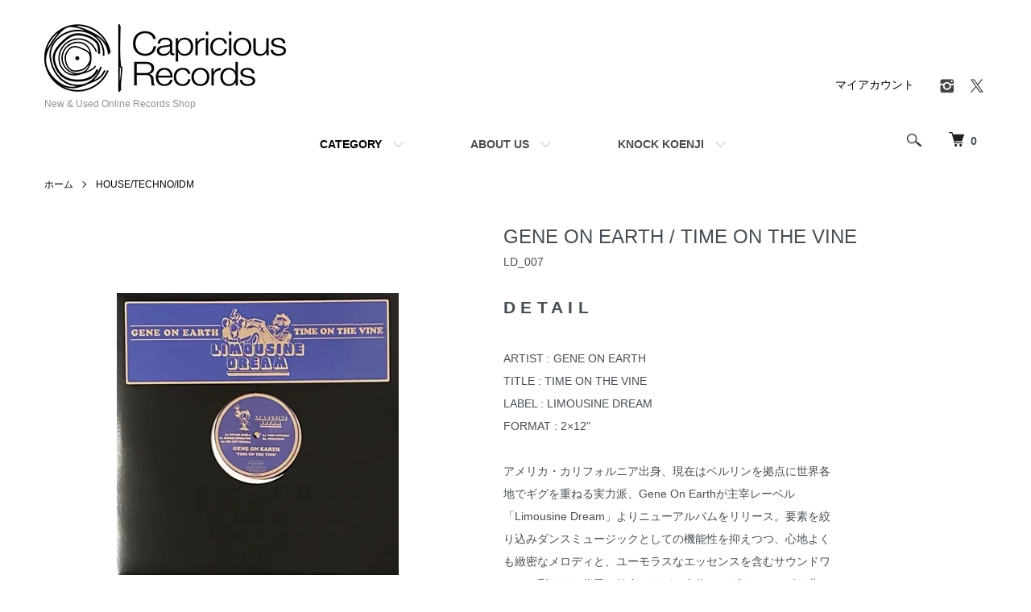

--- FILE ---
content_type: text/html; charset=EUC-JP
request_url: http://capricious-records.com/?pid=170256492
body_size: 8890
content:
<!DOCTYPE html PUBLIC "-//W3C//DTD XHTML 1.0 Transitional//EN" "http://www.w3.org/TR/xhtml1/DTD/xhtml1-transitional.dtd">
<html xmlns:og="http://ogp.me/ns#" xmlns:fb="http://www.facebook.com/2008/fbml" xmlns:mixi="http://mixi-platform.com/ns#" xmlns="http://www.w3.org/1999/xhtml" xml:lang="ja" lang="ja" dir="ltr">
<head>
<meta http-equiv="content-type" content="text/html; charset=euc-jp" />
<meta http-equiv="X-UA-Compatible" content="IE=edge,chrome=1" />
<meta name="viewport" content="width=device-width,initial-scale=1">
<title>GENE ON EARTH / TIME ON THE VINE - New &amp; Used Online Records Shop</title>
<meta name="Keywords" content="GENE ON EARTH / TIME ON THE VINE,レコード,アナログ,試聴,record,shop,NU DISCO,RE-EDIT,BALEARIC,COSMIC,HOUSE,CROSSOVER,DISCO,HOUSE CLASSIC,FUNK,SOUL,JAZZ,capricious,records,club,dj" />
<meta name="Description" content="全品試聴可！オンラインレコードショップ NU DISCO&amp;RE-EDIT/BALEARIC&amp;COSMIC/HOUSE&amp;CROSSOVER/DISCO/HOUSE CLASSIC//FUNK&amp;SOUL&amp;JAZZ 等" />
<meta name="Author" content="capricious records" />
<meta name="Copyright" content="Copyright (C) 2009 capricious-records. All Rights Reserved." />
<meta http-equiv="content-style-type" content="text/css" />
<meta http-equiv="content-script-type" content="text/javascript" />
<link rel="stylesheet" href="http://capricious-records.com/css/framework/colormekit.css" type="text/css" />
<link rel="stylesheet" href="http://capricious-records.com/css/framework/colormekit-responsive.css" type="text/css" />
<link rel="stylesheet" href="https://img12.shop-pro.jp/PA01063/342/css/12/index.css?cmsp_timestamp=20211012071532" type="text/css" />
<link rel="stylesheet" href="https://img12.shop-pro.jp/PA01063/342/css/12/product.css?cmsp_timestamp=20211012071532" type="text/css" />

<link rel="alternate" type="application/rss+xml" title="rss" href="http://capricious-records.com/?mode=rss" />
<link rel="alternate" media="handheld" type="text/html" href="http://capricious-records.com/?prid=170256492" />
<script type="text/javascript" src="//ajax.googleapis.com/ajax/libs/jquery/1.7.2/jquery.min.js" ></script>
<meta property="og:title" content="GENE ON EARTH / TIME ON THE VINE - New &amp; Used Online Records Shop" />
<meta property="og:description" content="全品試聴可！オンラインレコードショップ NU DISCO&amp;RE-EDIT/BALEARIC&amp;COSMIC/HOUSE&amp;CROSSOVER/DISCO/HOUSE CLASSIC//FUNK&amp;SOUL&amp;JAZZ 等" />
<meta property="og:url" content="http://capricious-records.com?pid=170256492" />
<meta property="og:site_name" content="New & Used Online Records Shop" />
<meta property="og:image" content="https://img12.shop-pro.jp/PA01063/342/product/170256492.jpg?cmsp_timestamp=20220906193807"/>
<meta property="og:type" content="product" />
<meta property="product:price:amount" content="3580" />
<meta property="product:price:currency" content="JPY" />
<meta property="product:product_link" content="http://capricious-records.com?pid=170256492" />
<script>
  var Colorme = {"page":"product","shop":{"account_id":"PA01063342","title":"New & Used Online Records Shop"},"basket":{"total_price":0,"items":[]},"customer":{"id":null},"inventory_control":"product","product":{"shop_uid":"PA01063342","id":170256492,"name":"GENE ON EARTH \/ TIME ON THE VINE","model_number":"LD_007","stock_num":1,"sales_price":3580,"sales_price_including_tax":3580,"variants":[],"category":{"id_big":2482050,"id_small":0},"groups":[],"members_price":3580,"members_price_including_tax":3580}};

  (function() {
    function insertScriptTags() {
      var scriptTagDetails = [];
      var entry = document.getElementsByTagName('script')[0];

      scriptTagDetails.forEach(function(tagDetail) {
        var script = document.createElement('script');

        script.type = 'text/javascript';
        script.src = tagDetail.src;
        script.async = true;

        if( tagDetail.integrity ) {
          script.integrity = tagDetail.integrity;
          script.setAttribute('crossorigin', 'anonymous');
        }

        entry.parentNode.insertBefore(script, entry);
      })
    }

    window.addEventListener('load', insertScriptTags, false);
  })();
</script>
<script async src="https://zen.one/analytics.js"></script>
</head>
<body>
<meta name="colorme-acc-payload" content="?st=1&pt=10029&ut=170256492&at=PA01063342&v=20260121235009&re=&cn=86bf68abedd039b91fd3c239aa14e450" width="1" height="1" alt="" /><script>!function(){"use strict";Array.prototype.slice.call(document.getElementsByTagName("script")).filter((function(t){return t.src&&t.src.match(new RegExp("dist/acc-track.js$"))})).forEach((function(t){return document.body.removeChild(t)})),function t(c){var r=arguments.length>1&&void 0!==arguments[1]?arguments[1]:0;if(!(r>=c.length)){var e=document.createElement("script");e.onerror=function(){return t(c,r+1)},e.src="https://"+c[r]+"/dist/acc-track.js?rev=3",document.body.appendChild(e)}}(["acclog001.shop-pro.jp","acclog002.shop-pro.jp"])}();</script><script src="https://img.shop-pro.jp/tmpl_js/86/jquery.tile.js"></script>
<script src="https://img.shop-pro.jp/tmpl_js/86/jquery.skOuterClick.js"></script>


<div class="l-header">
  <div class="l-header-main u-container">
    <div class="l-header-main__in">
      <div class="l-header-logo">
        <h1 class="l-header-logo__img">
          <a href="http://capricious-records.com/"><img src="https://img12.shop-pro.jp/PA01063/342/PA01063342.png?cmsp_timestamp=20260107152651" alt="New &amp; Used Online Records Shop" /></a>
        </h1>
                  <p class="l-header-logo__txt">
            New &amp; Used Online Records Shop
          </p>
              </div>
      <div class="l-header-search">
        <button class="l-header-search__btn js-mega-menu-btn js-search-btn">
          <img src="https://img.shop-pro.jp/tmpl_img/86/icon-search.png" alt="検索" />
        </button>
        <div class="l-header-search__contents js-mega-menu-contents">
          <div class="l-header-search__box">
            <form action="http://capricious-records.com/" method="GET" class="l-header-search__form">
              <input type="hidden" name="mode" value="srh" /><input type="hidden" name="sort" value="n" />
              <div class="l-header-search__input">
                <input type="text" name="keyword" placeholder="商品検索" />
              </div>
              <button class="l-header-search__submit" type="submit">
                <img src="https://img.shop-pro.jp/tmpl_img/86/icon-search.png" alt="送信" />
              </button>
            </form>
            <button class="l-header-search__close js-search-close" type="submit" aria-label="閉じる">
              <span></span>
              <span></span>
            </button>
          </div>
        </div>
        <div class="l-header-cart">
          <a href="https://cap-rec.shop-pro.jp/cart/proxy/basket?shop_id=PA01063342&shop_domain=capricious-records.com">
            <img src="https://img.shop-pro.jp/tmpl_img/86/icon-cart.png" alt="カートを見る" />
            <span class="p-global-header__cart-count">
              0
            </span>
          </a>
        </div>
      </div>
      <button class="l-menu-btn js-navi-open" aria-label="メニュー">
        <span></span>
        <span></span>
      </button>
    </div>
    <div class="l-main-navi">
      <div class="l-main-navi__in">
        <ul class="l-main-navi-list">
                              <li class="l-main-navi-list__item">
            <div class="l-main-navi-list__ttl">
              CATEGORY
            </div>
            <button class="l-main-navi-list__link js-mega-menu-btn">
              CATEGORY
            </button>
            <div class="l-mega-menu js-mega-menu-contents">
              <ul class="l-mega-menu-list">
                                <li class="l-mega-menu-list__item">
                  <a class="l-mega-menu-list__link" href="http://capricious-records.com/?mode=cate&cbid=2482050&csid=0&sort=n">
                    HOUSE/TECHNO/IDM
                  </a>
                </li>
                                                    <li class="l-mega-menu-list__item">
                  <a class="l-mega-menu-list__link" href="http://capricious-records.com/?mode=cate&cbid=2482055&csid=0&sort=n">
                    AMBIENT/EXPERIMENTAL
                  </a>
                </li>
                                                    <li class="l-mega-menu-list__item">
                  <a class="l-mega-menu-list__link" href="http://capricious-records.com/?mode=cate&cbid=2973756&csid=0&sort=n">
                    ETHNIC MUSIC/FIELD RECORDING
                  </a>
                </li>
                                                    <li class="l-mega-menu-list__item">
                  <a class="l-mega-menu-list__link" href="http://capricious-records.com/?mode=cate&cbid=2942254&csid=0&sort=n">
                    FREE IMPRO/CONTEMPORARY MUSIC
                  </a>
                </li>
                                                    <li class="l-mega-menu-list__item">
                  <a class="l-mega-menu-list__link" href="http://capricious-records.com/?mode=cate&cbid=2482053&csid=0&sort=n">
                    JAZZ/WORLD/ROCK
                  </a>
                </li>
                                                    <li class="l-mega-menu-list__item">
                  <a class="l-mega-menu-list__link" href="http://capricious-records.com/?mode=cate&cbid=2482054&csid=0&sort=n">
                    LEFTFIELD/BALEARIC
                  </a>
                </li>
                                                    <li class="l-mega-menu-list__item">
                  <a class="l-mega-menu-list__link" href="http://capricious-records.com/?mode=cate&cbid=2978321&csid=0&sort=n">
                    DOWNBEAT
                  </a>
                </li>
                                                    <li class="l-mega-menu-list__item">
                  <a class="l-mega-menu-list__link" href="http://capricious-records.com/?mode=cate&cbid=2482052&csid=0&sort=n">
                    DISCO/FUNK/SOUL
                  </a>
                </li>
                                                    <li class="l-mega-menu-list__item">
                  <a class="l-mega-menu-list__link" href="http://capricious-records.com/?mode=cate&cbid=2482051&csid=0&sort=n">
                    HOUSE CLASSIC
                  </a>
                </li>
                                                    <li class="l-mega-menu-list__item">
                  <a class="l-mega-menu-list__link" href="http://capricious-records.com/?mode=cate&cbid=2894471&csid=0&sort=n">
                    PRODUCTS
                  </a>
                </li>
                                                    <li class="l-mega-menu-list__item">
                  <a class="l-mega-menu-list__link" href="http://capricious-records.com/?mode=cate&cbid=2938508&csid=0&sort=n">
                    PRE-ORDER
                  </a>
                </li>
                              </ul>
            </div>
          </li>
                              					
					
					<li class="l-main-navi-list__item">
            <div class="l-main-navi-list__ttl">
              <a href="#anc_about">ABOUT US</a>
            </div>
            <button class="l-main-navi-list__link js-mega-menu-btn">
                <a href="http://capricious-records.com/#anc_about">ABOUT US</a>
            </button>
            
          </li>
					
					
					<li class="l-main-navi-list__item">
            <div class="l-main-navi-list__ttl">
              KNOCK KOENJI
            </div>
            <button class="l-main-navi-list__link js-mega-menu-btn">
              <a class="l-mega-menu-list__link" href="http://knockkoenji.com/" target="_blank">
                   KNOCK KOENJI
                  </a>
            </button>
            
          </li>
					
				
          
         
					
					
                  </ul>
        <div class="l-help-navi-box">
          <ul class="l-help-navi-list">
            <li class="l-help-navi-list__item">
              <a class="l-help-navi-list__link" href="http://capricious-records.com/?mode=myaccount">マイアカウント</a>
            </li>
                      </ul>
          <ul class="l-sns-navi-list u-opa">
                        <li class="l-sns-navi-list__item">
              <a href="https://instagram.com/capricious_records" target="_blank">
                <i class="icon-lg-b icon-instagram" aria-label="instagram"></i>
              </a>
            </li>
                                                <li class="l-sns-navi-list__item">
              <a href="https://twitter.com/cap_rec" target="_blank">
                <i class="icon-lg-b icon-twitter" aria-label="Twitter"></i>
              </a>
            </li>
                                    <!-- <li class="l-sns-navi-list__item">
              <a href="" target="_blank">
                <i class="icon-lg-b icon-pinterest" aria-label="pinterest"></i>
              </a>
            </li> -->
          </ul>
        </div>
      </div>
    </div>
    <div class="l-main-navi-overlay js-navi-close"></div>
  </div>
</div>

<div class="l-main product">
  <link href="https://img.shop-pro.jp/tmpl_js/86/slick.css" rel="stylesheet" type="text/css">
<link href="https://img.shop-pro.jp/tmpl_js/86/slick-theme.css" rel="stylesheet" type="text/css">

<div class="p-product">
  
  <div class="c-breadcrumbs u-container">
    <ul class="c-breadcrumbs-list">
      <li class="c-breadcrumbs-list__item">
        <a href="http://capricious-records.com/">
          ホーム
        </a>
      </li>
            <li class="c-breadcrumbs-list__item">
        <a href="?mode=cate&cbid=2482050&csid=0&sort=n">
          HOUSE/TECHNO/IDM
        </a>
      </li>
                </ul>
  </div>
  
    <div class="p-product u-container">
    <form name="product_form" method="post" action="https://cap-rec.shop-pro.jp/cart/proxy/basket/items/add">
      <div class="p-product-main">
        
        <div class="p-product-img">
          <div class="p-product-img__main js-images-slider">
            <div class="p-product-img__main-item">
                            <img src="https://img12.shop-pro.jp/PA01063/342/product/170256492.jpg?cmsp_timestamp=20220906193807" alt="" />
                          </div>
                      </div>
                  </div>
        
        
        <div class="p-product-info">
          <h2 class="p-product-info__ttl">
            GENE ON EARTH / TIME ON THE VINE
          </h2>
           
          <div class="p-product-info__id">
            LD_007
          </div>
           
					
					
 <div class="p-product-explain">
          <h3 class="p-product__ttl">
            DETAIL
          </h3>
          <div class="p-product-explain__body">
            ARTIST : GENE ON EARTH <BR>TITLE : TIME ON THE VINE <BR>LABEL : LIMOUSINE DREAM<BR>FORMAT : 2×12"<BR><BR>アメリカ・カリフォルニア出身、現在はベルリンを拠点に世界各地でギグを重ねる実力派、Gene On Earthが主宰レーベル「Limousine Dream」よりニューアルバムをリリース。要素を絞り込みダンスミュージックとしての機能性を抑えつつ、心地よくも緻密なメロディと、ユーモラスなエッセンスを含むサウンドワークに彩られた作風は健在ですが、今作ではダウンテンポな曲やドラムンベースを意識した曲もあり、よりジャンルレスに楽しめる一枚となっています。(Kotaro)<BR><BR>A1 Studio Dobra<A HREF="http://capricious-dist.com/SOUND_FILE/HOUSE_TECHNO/LD_007_A1.mp3"><img src="https://img12.shop-pro.jp/PA01063/342/etc/btn_listen.jpg"></A><BR>A2 Snooze Operator<A HREF="http://capricious-dist.com/SOUND_FILE/HOUSE_TECHNO/LD_007_A2.mp3"><img src="https://img12.shop-pro.jp/PA01063/342/etc/btn_listen.jpg"></A><BR>A3 The City Special<BR>B1 Time Optimist<A HREF="http://capricious-dist.com/SOUND_FILE/HOUSE_TECHNO/LD_007_B1.mp3"><img src="https://img12.shop-pro.jp/PA01063/342/etc/btn_listen.jpg"></A><BR>B2	 Pinseeker<BR>C1 To Bleep Or Not To Bleep<BR>C2 Chuggy Elements<A HREF="http://capricious-dist.com/SOUND_FILE/HOUSE_TECHNO/LD_007_C2.mp3"><img src="https://img12.shop-pro.jp/PA01063/342/etc/btn_listen.jpg"></A><BR>D1 Flux Deluxe<A HREF="http://capricious-dist.com/SOUND_FILE/HOUSE_TECHNO/LD_007_D1.mp3"><img src="https://img12.shop-pro.jp/PA01063/342/etc/btn_listen.jpg"></A><BR>D2 Aston Martinez
          </div>
        </div>
        
					
					
          
          <div class="p-product-price">
                        <div class="p-product-price__sell">
              3,580円(内税)
            </div>
                                              </div>
          

           

        
          
                    
          
                    
          
          <div class="p-product-form">
                        <div class="p-product-form-stock">
              <div class="p-product-form-stock__input">
                <input type="text" name="product_num" value="1" />
                <span class="p-product-form-stock__unit"></span>
              </div>
                          </div>
                        <div class="p-product-form-btn">
              <div class="p-product-form-btn__cart">
                                                <div class="disable_cartin">
                    <button class="c-btn-cart" type="submit">
                      <i class="c-icon-cart"></i>カートに入れる
                    </button>
                  </div>
                                <p class="p-product-form__error-message stock_error"></p>
                                            </div>
            </div>
          </div>
          
          
          <ul class="p-product-sns-list">
            <li class="p-product-sns-list__item">
              <div class="line-it-button" data-lang="ja" data-type="share-a" data-ver="3"
                         data-color="default" data-size="small" data-count="false" style="display: none;"></div>
                       <script src="https://www.line-website.com/social-plugins/js/thirdparty/loader.min.js" async="async" defer="defer"></script>
            </li>
            <li class="p-product-sns-list__item">
              
            </li>
            <li class="p-product-sns-list__item">
              <a href="https://twitter.com/share" class="twitter-share-button" data-url="http://capricious-records.com/?pid=170256492" data-text="" data-lang="ja" >ツイート</a>
<script charset="utf-8">!function(d,s,id){var js,fjs=d.getElementsByTagName(s)[0],p=/^http:/.test(d.location)?'http':'https';if(!d.getElementById(id)){js=d.createElement(s);js.id=id;js.src=p+'://platform.twitter.com/widgets.js';fjs.parentNode.insertBefore(js,fjs);}}(document, 'script', 'twitter-wjs');</script>
            </li>
          </ul>
          
          <ul class="p-product-link-list">
            <li class="p-product-link-list__item">
              <a href="http://capricious-records.com/?mode=sk#return">返品について</a>
            </li>
            <li class="p-product-link-list__item">
              <a href="http://capricious-records.com/?mode=sk#info">特定商取引法に基づく表記</a>
            </li>
                        <li class="p-product-link-list__item">
              <a href="https://cap-rec.shop-pro.jp/customer/products/170256492/inquiries/new">この商品について問い合わせる</a>
            </li>
            <li class="p-product-link-list__item">
              <a href="http://capricious-records.com/?mode=cate&cbid=2482050&csid=0&sort=n">買い物を続ける</a>
            </li>
          </ul>
        </div>
      </div>
      
      <div class="p-product-detail">
       
        <div class="p-product-other">
          
                    
          
                    
        </div>
      </div>
      <input type="hidden" name="user_hash" value="d88f0303f6ff479e644083aff6117eb0"><input type="hidden" name="members_hash" value="d88f0303f6ff479e644083aff6117eb0"><input type="hidden" name="shop_id" value="PA01063342"><input type="hidden" name="product_id" value="170256492"><input type="hidden" name="members_id" value=""><input type="hidden" name="back_url" value="http://capricious-records.com/?pid=170256492"><input type="hidden" name="reference_token" value="681cb7c734404a9e8796b62848a1466e"><input type="hidden" name="shop_domain" value="capricious-records.com">
    </form>
  </div>

<script src="https://img.shop-pro.jp/tmpl_js/86/slick.min.js"></script>

<script type="text/javascript">
$(document).on("ready", function() {
  var slider = ".js-images-slider";
  var thumbnailItem = ".p-product-thumb-list__item";

  $(thumbnailItem).each(function() {
    var index = $(thumbnailItem).index(this);
    $(this).attr("data-index",index);
  });

  $(slider).on('init',function(slick) {
    var index = $(".slide-item.slick-slide.slick-current").attr("data-slick-index");
    $(thumbnailItem+'[data-index="'+index+'"]').addClass("is-current");
  });

  $(slider).slick( {
    autoplay: false,
    arrows: true,
    infinite: true
  });

  $(thumbnailItem).on('click',function() {
    var index = $(this).attr("data-index");
    $(slider).slick("slickGoTo",index,false);
  });

  $(slider).on('beforeChange',function(event,slick, currentSlide,nextSlide){
    $(thumbnailItem).each(function() {
      $(this).removeClass("is-current");
    });
    $(thumbnailItem+'[data-index="'+nextSlide+'"]').addClass("is-current");
  });
});
</script></div>

<div class="l-bottom u-container">
        <div class="p-shop-info">
    
        
    
        
  </div>
  <div class="p-shopguide u-contents-s">
    <h2 class="u-visually-hidden">
      ショッピングガイド
    </h2>
    <div class="p-shopguide-wrap">
            <div class="p-shopguide-column">
        <div class="p-shopguide-box js-matchHeight">
          <div class="p-shopguide-head">
            <div class="p-shopguide__icon">
              <img src="https://img.shop-pro.jp/tmpl_img/86/shopguide-icon-shipping.png" alt="" />
            </div>
            <h3 class="c-ttl-sub">
              SHIPPING
              <span class="c-ttl-sub__ja">配送・送料について</span>
            </h3>
          </div>
          <dl class="p-shopguide-txt">
                        <dt class="p-shopguide__ttl">
              ヤマト運輸  (代引き手数料・330円税込)
            </dt>
            <dd class="p-shopguide__body">
                            北海道    1070円<br />
東北　　 670円<br />
関東　　 590円<br />
信越　　 670円<br />
中部　　 670円<br />
近畿　　 790円<br />
中国　　 910円<br />
四国　　 830円<br />
九州　    1070円<br />
沖縄　    1780円<br />

            </dd>
                        <dt class="p-shopguide__ttl">
              郵便局  (全国一律・クレジット決済のみ)
            </dt>
            <dd class="p-shopguide__body">
                            500g未満(12インチ含むレコード約1枚分) / 660円<br />
1000g未満(12インチ含むレコード約3枚分) / 920円<br />
    <br />

            </dd>
                      </dl>
        </div>
      </div>
            <div class="p-shopguide-column">
        <div class="p-shopguide-box js-matchHeight">
          <div class="p-shopguide-head">
            <div class="p-shopguide__icon">
              <img src="https://img.shop-pro.jp/tmpl_img/86/shopguide-icon-return.png" alt="" />
            </div>
            <h3 class="c-ttl-sub">
              RETURN
              <span class="c-ttl-sub__ja">返品について</span>
            </h3>
          </div>
          <dl class="p-shopguide-txt">
                        <dt class="p-shopguide__ttl">
              不良品
            </dt>
            <dd class="p-shopguide__body">
              お届けの商品に不備があった場合、まずご連絡をいただけますようお願いします。
確認後、代替商品の発送または返金等、対応させていただきます。ただし、こちらでの確認で不良品と認められない場合は、不良品対応を取り消させていただきます。
また、こちらでの確認で不良品と認められない場合、
交換、返金をお断りさせていただくこともございます。

            </dd>
                                    <dt class="p-shopguide__ttl">
              返品期限
            </dt>
            <dd class="p-shopguide__body">
              商品の誤発送があった場合、すぐにお知らせください。
お客様都合による返品はお断りしております。

            </dd>
                                    <dt class="p-shopguide__ttl">
              返品送料
            </dt>
            <dd class="p-shopguide__body">
              誤発送、不良品の交換の際の送料は当店が負担いたします。
            </dd>
                      </dl>
        </div>
      </div>
            <div class="p-shopguide-column">
        <div class="p-shopguide-box js-matchHeight">
          <div class="p-shopguide-head">
            <div class="p-shopguide__icon">
              <img src="https://img.shop-pro.jp/tmpl_img/86/shopguide-icon-payment.png" alt="" />
            </div>
            <h3 class="c-ttl-sub">
              PAYMENT
              <span class="c-ttl-sub__ja">お支払いについて</span>
            </h3>
          </div>
          <dl class="p-shopguide-txt">
                        <dt class="p-shopguide__ttl">
              ヤマト運輸の商品代引
            </dt>
            <dd class="p-shopguide__body">
                                          ヤマト運輸で配送した場合のみご利用いただけます。
            </dd>
                        <dt class="p-shopguide__ttl">
              クロネコwebコレクト(クレジット決済)
            </dt>
            <dd class="p-shopguide__body">
                                          
            </dd>
                      </dl>
        </div>
      </div>
          </div>
  </div>
</div>

<div class="l-footer">
  <div class="u-container">
    <div class="l-footer-main">
      <div class="l-footer-shopinfo">
        <div class="l-footer-shopinfo__logo">
          <a href="http://capricious-records.com/"><img src="https://img12.shop-pro.jp/PA01063/342/PA01063342.png?cmsp_timestamp=20260107152651" alt="New &amp; Used Online Records Shop" /></a>
        </div>
                <div class="l-footer-shopinfo__txt">
          New &amp; Used Online Records Shop
        </div>
                <ul class="l-footer-sns-list u-opa">
                    <li class="l-footer-sns-list__item">
            <a href="https://instagram.com/capricious_records" target="_blank">
              <i class="icon-lg-b icon-instagram" aria-label="instagram"></i>
            </a>
          </li>
                                        <li class="l-footer-sns-list__item">
            <a href="https://twitter.com/cap_rec" target="_blank">
              <i class="icon-lg-b icon-twitter" aria-label="Twitter"></i>
            </a>
          </li>
                              <!-- <li class="l-footer-sns-list__item">
            <a href="" target="_blank">
              <i class="icon-lg-b icon-pinterest" aria-label="pinterest"></i>
            </a>
          </li> -->
        </ul>
                <div class="l-footer-qrcode">
          <img src="https://img12.shop-pro.jp/PA01063/342/qrcode.jpg?cmsp_timestamp=20260107152651" />
        </div>
              </div>
      <div class="l-footer-navi">
        <ul class="l-footer-navi-list">
          <li class="l-footer-navi-list__item">
            <a class="l-footer-navi-list__link" href="http://capricious-records.com/">
              ホーム
            </a>
          </li>
          <li class="l-footer-navi-list__item">
            <a class="l-footer-navi-list__link" href="http://capricious-records.com/?mode=sk#delivery">
              配送・送料について
            </a>
          </li>
          <li class="l-footer-navi-list__item">
            <a class="l-footer-navi-list__link" href="http://capricious-records.com/?mode=sk#return">
              返品について
            </a>
          </li>
          <li class="l-footer-navi-list__item">
            <a class="l-footer-navi-list__link" href="http://capricious-records.com/?mode=sk#payment">
              支払い方法について
            </a>
          </li>
          <li class="l-footer-navi-list__item">
            <a class="l-footer-navi-list__link" href="http://capricious-records.com/?mode=sk#info">
              特定商取引法に基づく表記
            </a>
          </li>
          <li class="l-footer-navi-list__item">
            <a class="l-footer-navi-list__link" href="http://capricious-records.com/?mode=privacy">
              プライバシーポリシー
            </a>
          </li>
        </ul>
        <ul class="l-footer-navi-list">
                              <li class="l-footer-navi-list__item">
            <span class="l-footer-navi-list__link">
              <a href="http://capricious-records.com/?mode=rss">RSS</a> / <a href="http://capricious-records.com/?mode=atom">ATOM</a>
            </span>
          </li>
        </ul>
        <ul class="l-footer-navi-list">
          <li class="l-footer-navi-list__item">
            <a class="l-footer-navi-list__link" href="http://capricious-records.com/?mode=myaccount">
              マイアカウント
            </a>
          </li>
                    <li class="l-footer-navi-list__item">
                        <a class="l-footer-navi-list__link" href="https://cap-rec.shop-pro.jp/cart/proxy/basket?shop_id=PA01063342&shop_domain=capricious-records.com">
              カートを見る
            </a>
                      </li>
          <li class="l-footer-navi-list__item">
            <a class="l-footer-navi-list__link" href="https://cap-rec.shop-pro.jp/customer/inquiries/new">
              お問い合わせ
            </a>
          </li>
        </ul>
      </div>
    </div>
  </div>
</div>
<div class="l-copyright">
  <div class="l-copyright__txt">
    Copyright (C) 2021 capricious-records. All Rights Reserved.
  </div>
  <div class="l-copyright__logo">
    <a href="https://shop-pro.jp" target="_blank">Powered by<img src="https://img.shop-pro.jp/tmpl_img/86/powered.png" alt="カラーミーショップ" /></a>
  </div>
</div>

<script src="https://img.shop-pro.jp/tmpl_js/86/jquery.biggerlink.min.js"></script>
<script src="https://img.shop-pro.jp/tmpl_js/86/jquery.matchHeight-min.js"></script>
<script src="https://img.shop-pro.jp/tmpl_js/86/what-input.js"></script>

<script type="text/javascript">
$(document).ready(function() {
  //category search
  $(".js-mega-menu-btn").on("click",function() {
    if ($(this).hasClass("is-on")) {
      $(this).removeClass("is-on");
      $(this).next(".js-mega-menu-contents").fadeOut(200,"swing");
    } else {
      $(".js-mega-menu-btn").removeClass("is-on");
      $(".js-mega-menu-btn").next().fadeOut(200,"swing");
      $(this).addClass("is-on");
      $(this).next(".js-mega-menu-contents").fadeIn(200,"swing");
    }
  });
  $(".js-search-close").on('click',function() {
    $(".l-header-search__contents").fadeOut(200,"swing");
    $(".l-header-search__btn").removeClass("is-on");
  });
  $(".js-search-btn").on('click',function() {
    $(".l-main-navi").removeClass("is-open");
    $(".js-navi-open").removeClass("is-on");
  });

  //hamburger
  $(".js-navi-open,.js-navi-close").on('click',function() {
    $(".l-header-search__contents").fadeOut(200,"swing");
    $(".l-header-search__btn").removeClass("is-on");
    $(".l-header").toggleClass("is-open");
    $(".l-main-navi").toggleClass("is-open");
    $(".l-menu-btn").toggleClass("is-on");
    $(".l-main-navi-overlay").toggleClass("is-on");
  });
});
</script>

<script type="text/javascript">
$(document).ready(function() {
  var header = $(".l-header")
  var headerHeight = header.outerHeight()
  var navPos = $(".l-main-navi").offset().top

  $(window).on("load scroll", function() {
    var value = $(this).scrollTop();
    if ( value > navPos ) {
      $(".l-header").addClass("is-fixed");
      $(".l-main").css("margin-top", headerHeight);
    } else {
      $(".l-header").removeClass("is-fixed");
      $(".l-main").css("margin-top", '0');
    }
  });
  $(window).on("load resize", function() {
    if ($(window).width() < 1030) {
      $("body").css("margin-top", header.outerHeight());
    } else {
      $("body").css("margin-top", "");
    }
  });
});
</script>

<script type="text/javascript">
$(document).ready(function() {
  $(".js-bigger").biggerlink();
});
</script>

<script type="text/javascript">
$(document).ready(function() {
  $(".js-matchHeight").matchHeight();
});
</script>

<script>
  $(function () {
  function window_size_switch_func() {
    if($(window).width() >= 768) {
    // product option switch -> table
    $('#prd-opt-table').html($('.prd-opt-table').html());
    $('#prd-opt-table table').addClass('table table-bordered');
    $('#prd-opt-select').empty();
    } else {
    // product option switch -> select
    $('#prd-opt-table').empty();
    if($('#prd-opt-select > *').size() == 0) {
      $('#prd-opt-select').append($('.prd-opt-select').html());
    }
    }
  }
  window_size_switch_func();
  $(window).load(function () {
    $('.history-unit').tile();
  });
  $(window).resize(function () {
    window_size_switch_func();
    $('.history-unit').tile();
  });
  });
</script><script type="text/javascript" src="http://capricious-records.com/js/cart.js" ></script>
<script type="text/javascript" src="http://capricious-records.com/js/async_cart_in.js" ></script>
<script type="text/javascript" src="http://capricious-records.com/js/product_stock.js" ></script>
<script type="text/javascript" src="http://capricious-records.com/js/js.cookie.js" ></script>
<script type="text/javascript" src="http://capricious-records.com/js/favorite_button.js" ></script>
</body></html>